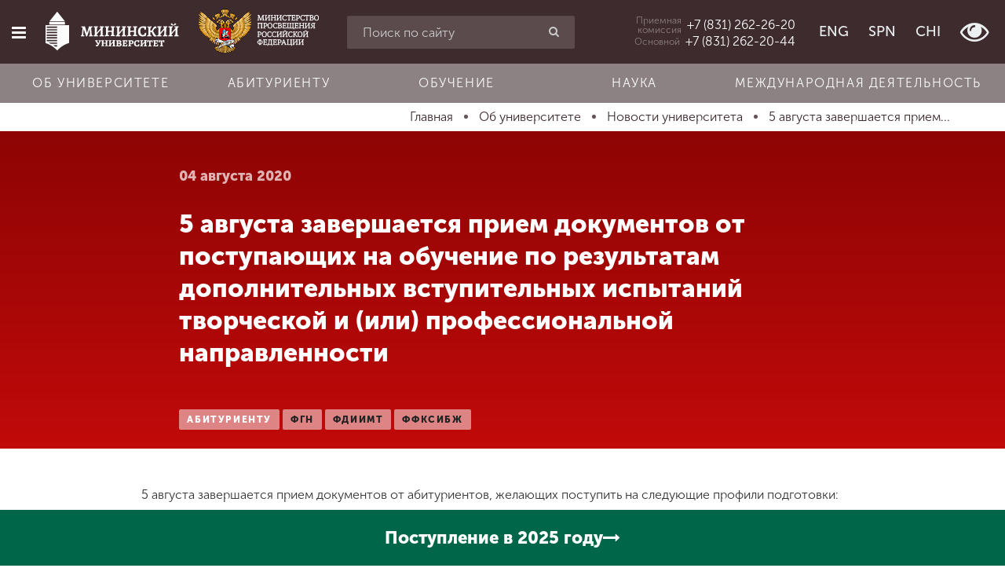

--- FILE ---
content_type: text/html; charset=utf-8
request_url: https://www.google.com/recaptcha/api2/anchor?ar=1&k=6Ledk6sUAAAAABvHZxkvq0Uvcbfzge7KTWtdFEUL&co=aHR0cHM6Ly9taW5pbnVuaXZlci5ydTo0NDM.&hl=en&type=image&v=9TiwnJFHeuIw_s0wSd3fiKfN&theme=light&size=normal&anchor-ms=20000&execute-ms=30000&cb=w0ma1sikaid1
body_size: 48761
content:
<!DOCTYPE HTML><html dir="ltr" lang="en"><head><meta http-equiv="Content-Type" content="text/html; charset=UTF-8">
<meta http-equiv="X-UA-Compatible" content="IE=edge">
<title>reCAPTCHA</title>
<style type="text/css">
/* cyrillic-ext */
@font-face {
  font-family: 'Roboto';
  font-style: normal;
  font-weight: 400;
  font-stretch: 100%;
  src: url(//fonts.gstatic.com/s/roboto/v48/KFO7CnqEu92Fr1ME7kSn66aGLdTylUAMa3GUBHMdazTgWw.woff2) format('woff2');
  unicode-range: U+0460-052F, U+1C80-1C8A, U+20B4, U+2DE0-2DFF, U+A640-A69F, U+FE2E-FE2F;
}
/* cyrillic */
@font-face {
  font-family: 'Roboto';
  font-style: normal;
  font-weight: 400;
  font-stretch: 100%;
  src: url(//fonts.gstatic.com/s/roboto/v48/KFO7CnqEu92Fr1ME7kSn66aGLdTylUAMa3iUBHMdazTgWw.woff2) format('woff2');
  unicode-range: U+0301, U+0400-045F, U+0490-0491, U+04B0-04B1, U+2116;
}
/* greek-ext */
@font-face {
  font-family: 'Roboto';
  font-style: normal;
  font-weight: 400;
  font-stretch: 100%;
  src: url(//fonts.gstatic.com/s/roboto/v48/KFO7CnqEu92Fr1ME7kSn66aGLdTylUAMa3CUBHMdazTgWw.woff2) format('woff2');
  unicode-range: U+1F00-1FFF;
}
/* greek */
@font-face {
  font-family: 'Roboto';
  font-style: normal;
  font-weight: 400;
  font-stretch: 100%;
  src: url(//fonts.gstatic.com/s/roboto/v48/KFO7CnqEu92Fr1ME7kSn66aGLdTylUAMa3-UBHMdazTgWw.woff2) format('woff2');
  unicode-range: U+0370-0377, U+037A-037F, U+0384-038A, U+038C, U+038E-03A1, U+03A3-03FF;
}
/* math */
@font-face {
  font-family: 'Roboto';
  font-style: normal;
  font-weight: 400;
  font-stretch: 100%;
  src: url(//fonts.gstatic.com/s/roboto/v48/KFO7CnqEu92Fr1ME7kSn66aGLdTylUAMawCUBHMdazTgWw.woff2) format('woff2');
  unicode-range: U+0302-0303, U+0305, U+0307-0308, U+0310, U+0312, U+0315, U+031A, U+0326-0327, U+032C, U+032F-0330, U+0332-0333, U+0338, U+033A, U+0346, U+034D, U+0391-03A1, U+03A3-03A9, U+03B1-03C9, U+03D1, U+03D5-03D6, U+03F0-03F1, U+03F4-03F5, U+2016-2017, U+2034-2038, U+203C, U+2040, U+2043, U+2047, U+2050, U+2057, U+205F, U+2070-2071, U+2074-208E, U+2090-209C, U+20D0-20DC, U+20E1, U+20E5-20EF, U+2100-2112, U+2114-2115, U+2117-2121, U+2123-214F, U+2190, U+2192, U+2194-21AE, U+21B0-21E5, U+21F1-21F2, U+21F4-2211, U+2213-2214, U+2216-22FF, U+2308-230B, U+2310, U+2319, U+231C-2321, U+2336-237A, U+237C, U+2395, U+239B-23B7, U+23D0, U+23DC-23E1, U+2474-2475, U+25AF, U+25B3, U+25B7, U+25BD, U+25C1, U+25CA, U+25CC, U+25FB, U+266D-266F, U+27C0-27FF, U+2900-2AFF, U+2B0E-2B11, U+2B30-2B4C, U+2BFE, U+3030, U+FF5B, U+FF5D, U+1D400-1D7FF, U+1EE00-1EEFF;
}
/* symbols */
@font-face {
  font-family: 'Roboto';
  font-style: normal;
  font-weight: 400;
  font-stretch: 100%;
  src: url(//fonts.gstatic.com/s/roboto/v48/KFO7CnqEu92Fr1ME7kSn66aGLdTylUAMaxKUBHMdazTgWw.woff2) format('woff2');
  unicode-range: U+0001-000C, U+000E-001F, U+007F-009F, U+20DD-20E0, U+20E2-20E4, U+2150-218F, U+2190, U+2192, U+2194-2199, U+21AF, U+21E6-21F0, U+21F3, U+2218-2219, U+2299, U+22C4-22C6, U+2300-243F, U+2440-244A, U+2460-24FF, U+25A0-27BF, U+2800-28FF, U+2921-2922, U+2981, U+29BF, U+29EB, U+2B00-2BFF, U+4DC0-4DFF, U+FFF9-FFFB, U+10140-1018E, U+10190-1019C, U+101A0, U+101D0-101FD, U+102E0-102FB, U+10E60-10E7E, U+1D2C0-1D2D3, U+1D2E0-1D37F, U+1F000-1F0FF, U+1F100-1F1AD, U+1F1E6-1F1FF, U+1F30D-1F30F, U+1F315, U+1F31C, U+1F31E, U+1F320-1F32C, U+1F336, U+1F378, U+1F37D, U+1F382, U+1F393-1F39F, U+1F3A7-1F3A8, U+1F3AC-1F3AF, U+1F3C2, U+1F3C4-1F3C6, U+1F3CA-1F3CE, U+1F3D4-1F3E0, U+1F3ED, U+1F3F1-1F3F3, U+1F3F5-1F3F7, U+1F408, U+1F415, U+1F41F, U+1F426, U+1F43F, U+1F441-1F442, U+1F444, U+1F446-1F449, U+1F44C-1F44E, U+1F453, U+1F46A, U+1F47D, U+1F4A3, U+1F4B0, U+1F4B3, U+1F4B9, U+1F4BB, U+1F4BF, U+1F4C8-1F4CB, U+1F4D6, U+1F4DA, U+1F4DF, U+1F4E3-1F4E6, U+1F4EA-1F4ED, U+1F4F7, U+1F4F9-1F4FB, U+1F4FD-1F4FE, U+1F503, U+1F507-1F50B, U+1F50D, U+1F512-1F513, U+1F53E-1F54A, U+1F54F-1F5FA, U+1F610, U+1F650-1F67F, U+1F687, U+1F68D, U+1F691, U+1F694, U+1F698, U+1F6AD, U+1F6B2, U+1F6B9-1F6BA, U+1F6BC, U+1F6C6-1F6CF, U+1F6D3-1F6D7, U+1F6E0-1F6EA, U+1F6F0-1F6F3, U+1F6F7-1F6FC, U+1F700-1F7FF, U+1F800-1F80B, U+1F810-1F847, U+1F850-1F859, U+1F860-1F887, U+1F890-1F8AD, U+1F8B0-1F8BB, U+1F8C0-1F8C1, U+1F900-1F90B, U+1F93B, U+1F946, U+1F984, U+1F996, U+1F9E9, U+1FA00-1FA6F, U+1FA70-1FA7C, U+1FA80-1FA89, U+1FA8F-1FAC6, U+1FACE-1FADC, U+1FADF-1FAE9, U+1FAF0-1FAF8, U+1FB00-1FBFF;
}
/* vietnamese */
@font-face {
  font-family: 'Roboto';
  font-style: normal;
  font-weight: 400;
  font-stretch: 100%;
  src: url(//fonts.gstatic.com/s/roboto/v48/KFO7CnqEu92Fr1ME7kSn66aGLdTylUAMa3OUBHMdazTgWw.woff2) format('woff2');
  unicode-range: U+0102-0103, U+0110-0111, U+0128-0129, U+0168-0169, U+01A0-01A1, U+01AF-01B0, U+0300-0301, U+0303-0304, U+0308-0309, U+0323, U+0329, U+1EA0-1EF9, U+20AB;
}
/* latin-ext */
@font-face {
  font-family: 'Roboto';
  font-style: normal;
  font-weight: 400;
  font-stretch: 100%;
  src: url(//fonts.gstatic.com/s/roboto/v48/KFO7CnqEu92Fr1ME7kSn66aGLdTylUAMa3KUBHMdazTgWw.woff2) format('woff2');
  unicode-range: U+0100-02BA, U+02BD-02C5, U+02C7-02CC, U+02CE-02D7, U+02DD-02FF, U+0304, U+0308, U+0329, U+1D00-1DBF, U+1E00-1E9F, U+1EF2-1EFF, U+2020, U+20A0-20AB, U+20AD-20C0, U+2113, U+2C60-2C7F, U+A720-A7FF;
}
/* latin */
@font-face {
  font-family: 'Roboto';
  font-style: normal;
  font-weight: 400;
  font-stretch: 100%;
  src: url(//fonts.gstatic.com/s/roboto/v48/KFO7CnqEu92Fr1ME7kSn66aGLdTylUAMa3yUBHMdazQ.woff2) format('woff2');
  unicode-range: U+0000-00FF, U+0131, U+0152-0153, U+02BB-02BC, U+02C6, U+02DA, U+02DC, U+0304, U+0308, U+0329, U+2000-206F, U+20AC, U+2122, U+2191, U+2193, U+2212, U+2215, U+FEFF, U+FFFD;
}
/* cyrillic-ext */
@font-face {
  font-family: 'Roboto';
  font-style: normal;
  font-weight: 500;
  font-stretch: 100%;
  src: url(//fonts.gstatic.com/s/roboto/v48/KFO7CnqEu92Fr1ME7kSn66aGLdTylUAMa3GUBHMdazTgWw.woff2) format('woff2');
  unicode-range: U+0460-052F, U+1C80-1C8A, U+20B4, U+2DE0-2DFF, U+A640-A69F, U+FE2E-FE2F;
}
/* cyrillic */
@font-face {
  font-family: 'Roboto';
  font-style: normal;
  font-weight: 500;
  font-stretch: 100%;
  src: url(//fonts.gstatic.com/s/roboto/v48/KFO7CnqEu92Fr1ME7kSn66aGLdTylUAMa3iUBHMdazTgWw.woff2) format('woff2');
  unicode-range: U+0301, U+0400-045F, U+0490-0491, U+04B0-04B1, U+2116;
}
/* greek-ext */
@font-face {
  font-family: 'Roboto';
  font-style: normal;
  font-weight: 500;
  font-stretch: 100%;
  src: url(//fonts.gstatic.com/s/roboto/v48/KFO7CnqEu92Fr1ME7kSn66aGLdTylUAMa3CUBHMdazTgWw.woff2) format('woff2');
  unicode-range: U+1F00-1FFF;
}
/* greek */
@font-face {
  font-family: 'Roboto';
  font-style: normal;
  font-weight: 500;
  font-stretch: 100%;
  src: url(//fonts.gstatic.com/s/roboto/v48/KFO7CnqEu92Fr1ME7kSn66aGLdTylUAMa3-UBHMdazTgWw.woff2) format('woff2');
  unicode-range: U+0370-0377, U+037A-037F, U+0384-038A, U+038C, U+038E-03A1, U+03A3-03FF;
}
/* math */
@font-face {
  font-family: 'Roboto';
  font-style: normal;
  font-weight: 500;
  font-stretch: 100%;
  src: url(//fonts.gstatic.com/s/roboto/v48/KFO7CnqEu92Fr1ME7kSn66aGLdTylUAMawCUBHMdazTgWw.woff2) format('woff2');
  unicode-range: U+0302-0303, U+0305, U+0307-0308, U+0310, U+0312, U+0315, U+031A, U+0326-0327, U+032C, U+032F-0330, U+0332-0333, U+0338, U+033A, U+0346, U+034D, U+0391-03A1, U+03A3-03A9, U+03B1-03C9, U+03D1, U+03D5-03D6, U+03F0-03F1, U+03F4-03F5, U+2016-2017, U+2034-2038, U+203C, U+2040, U+2043, U+2047, U+2050, U+2057, U+205F, U+2070-2071, U+2074-208E, U+2090-209C, U+20D0-20DC, U+20E1, U+20E5-20EF, U+2100-2112, U+2114-2115, U+2117-2121, U+2123-214F, U+2190, U+2192, U+2194-21AE, U+21B0-21E5, U+21F1-21F2, U+21F4-2211, U+2213-2214, U+2216-22FF, U+2308-230B, U+2310, U+2319, U+231C-2321, U+2336-237A, U+237C, U+2395, U+239B-23B7, U+23D0, U+23DC-23E1, U+2474-2475, U+25AF, U+25B3, U+25B7, U+25BD, U+25C1, U+25CA, U+25CC, U+25FB, U+266D-266F, U+27C0-27FF, U+2900-2AFF, U+2B0E-2B11, U+2B30-2B4C, U+2BFE, U+3030, U+FF5B, U+FF5D, U+1D400-1D7FF, U+1EE00-1EEFF;
}
/* symbols */
@font-face {
  font-family: 'Roboto';
  font-style: normal;
  font-weight: 500;
  font-stretch: 100%;
  src: url(//fonts.gstatic.com/s/roboto/v48/KFO7CnqEu92Fr1ME7kSn66aGLdTylUAMaxKUBHMdazTgWw.woff2) format('woff2');
  unicode-range: U+0001-000C, U+000E-001F, U+007F-009F, U+20DD-20E0, U+20E2-20E4, U+2150-218F, U+2190, U+2192, U+2194-2199, U+21AF, U+21E6-21F0, U+21F3, U+2218-2219, U+2299, U+22C4-22C6, U+2300-243F, U+2440-244A, U+2460-24FF, U+25A0-27BF, U+2800-28FF, U+2921-2922, U+2981, U+29BF, U+29EB, U+2B00-2BFF, U+4DC0-4DFF, U+FFF9-FFFB, U+10140-1018E, U+10190-1019C, U+101A0, U+101D0-101FD, U+102E0-102FB, U+10E60-10E7E, U+1D2C0-1D2D3, U+1D2E0-1D37F, U+1F000-1F0FF, U+1F100-1F1AD, U+1F1E6-1F1FF, U+1F30D-1F30F, U+1F315, U+1F31C, U+1F31E, U+1F320-1F32C, U+1F336, U+1F378, U+1F37D, U+1F382, U+1F393-1F39F, U+1F3A7-1F3A8, U+1F3AC-1F3AF, U+1F3C2, U+1F3C4-1F3C6, U+1F3CA-1F3CE, U+1F3D4-1F3E0, U+1F3ED, U+1F3F1-1F3F3, U+1F3F5-1F3F7, U+1F408, U+1F415, U+1F41F, U+1F426, U+1F43F, U+1F441-1F442, U+1F444, U+1F446-1F449, U+1F44C-1F44E, U+1F453, U+1F46A, U+1F47D, U+1F4A3, U+1F4B0, U+1F4B3, U+1F4B9, U+1F4BB, U+1F4BF, U+1F4C8-1F4CB, U+1F4D6, U+1F4DA, U+1F4DF, U+1F4E3-1F4E6, U+1F4EA-1F4ED, U+1F4F7, U+1F4F9-1F4FB, U+1F4FD-1F4FE, U+1F503, U+1F507-1F50B, U+1F50D, U+1F512-1F513, U+1F53E-1F54A, U+1F54F-1F5FA, U+1F610, U+1F650-1F67F, U+1F687, U+1F68D, U+1F691, U+1F694, U+1F698, U+1F6AD, U+1F6B2, U+1F6B9-1F6BA, U+1F6BC, U+1F6C6-1F6CF, U+1F6D3-1F6D7, U+1F6E0-1F6EA, U+1F6F0-1F6F3, U+1F6F7-1F6FC, U+1F700-1F7FF, U+1F800-1F80B, U+1F810-1F847, U+1F850-1F859, U+1F860-1F887, U+1F890-1F8AD, U+1F8B0-1F8BB, U+1F8C0-1F8C1, U+1F900-1F90B, U+1F93B, U+1F946, U+1F984, U+1F996, U+1F9E9, U+1FA00-1FA6F, U+1FA70-1FA7C, U+1FA80-1FA89, U+1FA8F-1FAC6, U+1FACE-1FADC, U+1FADF-1FAE9, U+1FAF0-1FAF8, U+1FB00-1FBFF;
}
/* vietnamese */
@font-face {
  font-family: 'Roboto';
  font-style: normal;
  font-weight: 500;
  font-stretch: 100%;
  src: url(//fonts.gstatic.com/s/roboto/v48/KFO7CnqEu92Fr1ME7kSn66aGLdTylUAMa3OUBHMdazTgWw.woff2) format('woff2');
  unicode-range: U+0102-0103, U+0110-0111, U+0128-0129, U+0168-0169, U+01A0-01A1, U+01AF-01B0, U+0300-0301, U+0303-0304, U+0308-0309, U+0323, U+0329, U+1EA0-1EF9, U+20AB;
}
/* latin-ext */
@font-face {
  font-family: 'Roboto';
  font-style: normal;
  font-weight: 500;
  font-stretch: 100%;
  src: url(//fonts.gstatic.com/s/roboto/v48/KFO7CnqEu92Fr1ME7kSn66aGLdTylUAMa3KUBHMdazTgWw.woff2) format('woff2');
  unicode-range: U+0100-02BA, U+02BD-02C5, U+02C7-02CC, U+02CE-02D7, U+02DD-02FF, U+0304, U+0308, U+0329, U+1D00-1DBF, U+1E00-1E9F, U+1EF2-1EFF, U+2020, U+20A0-20AB, U+20AD-20C0, U+2113, U+2C60-2C7F, U+A720-A7FF;
}
/* latin */
@font-face {
  font-family: 'Roboto';
  font-style: normal;
  font-weight: 500;
  font-stretch: 100%;
  src: url(//fonts.gstatic.com/s/roboto/v48/KFO7CnqEu92Fr1ME7kSn66aGLdTylUAMa3yUBHMdazQ.woff2) format('woff2');
  unicode-range: U+0000-00FF, U+0131, U+0152-0153, U+02BB-02BC, U+02C6, U+02DA, U+02DC, U+0304, U+0308, U+0329, U+2000-206F, U+20AC, U+2122, U+2191, U+2193, U+2212, U+2215, U+FEFF, U+FFFD;
}
/* cyrillic-ext */
@font-face {
  font-family: 'Roboto';
  font-style: normal;
  font-weight: 900;
  font-stretch: 100%;
  src: url(//fonts.gstatic.com/s/roboto/v48/KFO7CnqEu92Fr1ME7kSn66aGLdTylUAMa3GUBHMdazTgWw.woff2) format('woff2');
  unicode-range: U+0460-052F, U+1C80-1C8A, U+20B4, U+2DE0-2DFF, U+A640-A69F, U+FE2E-FE2F;
}
/* cyrillic */
@font-face {
  font-family: 'Roboto';
  font-style: normal;
  font-weight: 900;
  font-stretch: 100%;
  src: url(//fonts.gstatic.com/s/roboto/v48/KFO7CnqEu92Fr1ME7kSn66aGLdTylUAMa3iUBHMdazTgWw.woff2) format('woff2');
  unicode-range: U+0301, U+0400-045F, U+0490-0491, U+04B0-04B1, U+2116;
}
/* greek-ext */
@font-face {
  font-family: 'Roboto';
  font-style: normal;
  font-weight: 900;
  font-stretch: 100%;
  src: url(//fonts.gstatic.com/s/roboto/v48/KFO7CnqEu92Fr1ME7kSn66aGLdTylUAMa3CUBHMdazTgWw.woff2) format('woff2');
  unicode-range: U+1F00-1FFF;
}
/* greek */
@font-face {
  font-family: 'Roboto';
  font-style: normal;
  font-weight: 900;
  font-stretch: 100%;
  src: url(//fonts.gstatic.com/s/roboto/v48/KFO7CnqEu92Fr1ME7kSn66aGLdTylUAMa3-UBHMdazTgWw.woff2) format('woff2');
  unicode-range: U+0370-0377, U+037A-037F, U+0384-038A, U+038C, U+038E-03A1, U+03A3-03FF;
}
/* math */
@font-face {
  font-family: 'Roboto';
  font-style: normal;
  font-weight: 900;
  font-stretch: 100%;
  src: url(//fonts.gstatic.com/s/roboto/v48/KFO7CnqEu92Fr1ME7kSn66aGLdTylUAMawCUBHMdazTgWw.woff2) format('woff2');
  unicode-range: U+0302-0303, U+0305, U+0307-0308, U+0310, U+0312, U+0315, U+031A, U+0326-0327, U+032C, U+032F-0330, U+0332-0333, U+0338, U+033A, U+0346, U+034D, U+0391-03A1, U+03A3-03A9, U+03B1-03C9, U+03D1, U+03D5-03D6, U+03F0-03F1, U+03F4-03F5, U+2016-2017, U+2034-2038, U+203C, U+2040, U+2043, U+2047, U+2050, U+2057, U+205F, U+2070-2071, U+2074-208E, U+2090-209C, U+20D0-20DC, U+20E1, U+20E5-20EF, U+2100-2112, U+2114-2115, U+2117-2121, U+2123-214F, U+2190, U+2192, U+2194-21AE, U+21B0-21E5, U+21F1-21F2, U+21F4-2211, U+2213-2214, U+2216-22FF, U+2308-230B, U+2310, U+2319, U+231C-2321, U+2336-237A, U+237C, U+2395, U+239B-23B7, U+23D0, U+23DC-23E1, U+2474-2475, U+25AF, U+25B3, U+25B7, U+25BD, U+25C1, U+25CA, U+25CC, U+25FB, U+266D-266F, U+27C0-27FF, U+2900-2AFF, U+2B0E-2B11, U+2B30-2B4C, U+2BFE, U+3030, U+FF5B, U+FF5D, U+1D400-1D7FF, U+1EE00-1EEFF;
}
/* symbols */
@font-face {
  font-family: 'Roboto';
  font-style: normal;
  font-weight: 900;
  font-stretch: 100%;
  src: url(//fonts.gstatic.com/s/roboto/v48/KFO7CnqEu92Fr1ME7kSn66aGLdTylUAMaxKUBHMdazTgWw.woff2) format('woff2');
  unicode-range: U+0001-000C, U+000E-001F, U+007F-009F, U+20DD-20E0, U+20E2-20E4, U+2150-218F, U+2190, U+2192, U+2194-2199, U+21AF, U+21E6-21F0, U+21F3, U+2218-2219, U+2299, U+22C4-22C6, U+2300-243F, U+2440-244A, U+2460-24FF, U+25A0-27BF, U+2800-28FF, U+2921-2922, U+2981, U+29BF, U+29EB, U+2B00-2BFF, U+4DC0-4DFF, U+FFF9-FFFB, U+10140-1018E, U+10190-1019C, U+101A0, U+101D0-101FD, U+102E0-102FB, U+10E60-10E7E, U+1D2C0-1D2D3, U+1D2E0-1D37F, U+1F000-1F0FF, U+1F100-1F1AD, U+1F1E6-1F1FF, U+1F30D-1F30F, U+1F315, U+1F31C, U+1F31E, U+1F320-1F32C, U+1F336, U+1F378, U+1F37D, U+1F382, U+1F393-1F39F, U+1F3A7-1F3A8, U+1F3AC-1F3AF, U+1F3C2, U+1F3C4-1F3C6, U+1F3CA-1F3CE, U+1F3D4-1F3E0, U+1F3ED, U+1F3F1-1F3F3, U+1F3F5-1F3F7, U+1F408, U+1F415, U+1F41F, U+1F426, U+1F43F, U+1F441-1F442, U+1F444, U+1F446-1F449, U+1F44C-1F44E, U+1F453, U+1F46A, U+1F47D, U+1F4A3, U+1F4B0, U+1F4B3, U+1F4B9, U+1F4BB, U+1F4BF, U+1F4C8-1F4CB, U+1F4D6, U+1F4DA, U+1F4DF, U+1F4E3-1F4E6, U+1F4EA-1F4ED, U+1F4F7, U+1F4F9-1F4FB, U+1F4FD-1F4FE, U+1F503, U+1F507-1F50B, U+1F50D, U+1F512-1F513, U+1F53E-1F54A, U+1F54F-1F5FA, U+1F610, U+1F650-1F67F, U+1F687, U+1F68D, U+1F691, U+1F694, U+1F698, U+1F6AD, U+1F6B2, U+1F6B9-1F6BA, U+1F6BC, U+1F6C6-1F6CF, U+1F6D3-1F6D7, U+1F6E0-1F6EA, U+1F6F0-1F6F3, U+1F6F7-1F6FC, U+1F700-1F7FF, U+1F800-1F80B, U+1F810-1F847, U+1F850-1F859, U+1F860-1F887, U+1F890-1F8AD, U+1F8B0-1F8BB, U+1F8C0-1F8C1, U+1F900-1F90B, U+1F93B, U+1F946, U+1F984, U+1F996, U+1F9E9, U+1FA00-1FA6F, U+1FA70-1FA7C, U+1FA80-1FA89, U+1FA8F-1FAC6, U+1FACE-1FADC, U+1FADF-1FAE9, U+1FAF0-1FAF8, U+1FB00-1FBFF;
}
/* vietnamese */
@font-face {
  font-family: 'Roboto';
  font-style: normal;
  font-weight: 900;
  font-stretch: 100%;
  src: url(//fonts.gstatic.com/s/roboto/v48/KFO7CnqEu92Fr1ME7kSn66aGLdTylUAMa3OUBHMdazTgWw.woff2) format('woff2');
  unicode-range: U+0102-0103, U+0110-0111, U+0128-0129, U+0168-0169, U+01A0-01A1, U+01AF-01B0, U+0300-0301, U+0303-0304, U+0308-0309, U+0323, U+0329, U+1EA0-1EF9, U+20AB;
}
/* latin-ext */
@font-face {
  font-family: 'Roboto';
  font-style: normal;
  font-weight: 900;
  font-stretch: 100%;
  src: url(//fonts.gstatic.com/s/roboto/v48/KFO7CnqEu92Fr1ME7kSn66aGLdTylUAMa3KUBHMdazTgWw.woff2) format('woff2');
  unicode-range: U+0100-02BA, U+02BD-02C5, U+02C7-02CC, U+02CE-02D7, U+02DD-02FF, U+0304, U+0308, U+0329, U+1D00-1DBF, U+1E00-1E9F, U+1EF2-1EFF, U+2020, U+20A0-20AB, U+20AD-20C0, U+2113, U+2C60-2C7F, U+A720-A7FF;
}
/* latin */
@font-face {
  font-family: 'Roboto';
  font-style: normal;
  font-weight: 900;
  font-stretch: 100%;
  src: url(//fonts.gstatic.com/s/roboto/v48/KFO7CnqEu92Fr1ME7kSn66aGLdTylUAMa3yUBHMdazQ.woff2) format('woff2');
  unicode-range: U+0000-00FF, U+0131, U+0152-0153, U+02BB-02BC, U+02C6, U+02DA, U+02DC, U+0304, U+0308, U+0329, U+2000-206F, U+20AC, U+2122, U+2191, U+2193, U+2212, U+2215, U+FEFF, U+FFFD;
}

</style>
<link rel="stylesheet" type="text/css" href="https://www.gstatic.com/recaptcha/releases/9TiwnJFHeuIw_s0wSd3fiKfN/styles__ltr.css">
<script nonce="cWgVP1SpcFd1dGz0pQaKUA" type="text/javascript">window['__recaptcha_api'] = 'https://www.google.com/recaptcha/api2/';</script>
<script type="text/javascript" src="https://www.gstatic.com/recaptcha/releases/9TiwnJFHeuIw_s0wSd3fiKfN/recaptcha__en.js" nonce="cWgVP1SpcFd1dGz0pQaKUA">
      
    </script></head>
<body><div id="rc-anchor-alert" class="rc-anchor-alert"></div>
<input type="hidden" id="recaptcha-token" value="[base64]">
<script type="text/javascript" nonce="cWgVP1SpcFd1dGz0pQaKUA">
      recaptcha.anchor.Main.init("[\x22ainput\x22,[\x22bgdata\x22,\x22\x22,\[base64]/[base64]/[base64]/bmV3IHJbeF0oY1swXSk6RT09Mj9uZXcgclt4XShjWzBdLGNbMV0pOkU9PTM/bmV3IHJbeF0oY1swXSxjWzFdLGNbMl0pOkU9PTQ/[base64]/[base64]/[base64]/[base64]/[base64]/[base64]/[base64]/[base64]\x22,\[base64]\\u003d\\u003d\x22,\x22wr3Cl8KTDMKMw6HCmB/Dj8OuZ8OZS3cOHgAKJMKRwrnCghwJw7XCrEnCoC7CqBt/wp/DhcKCw6dhGGstw73CvkHDnMKzJlw+w5Fuf8KRw7YcwrJxw7jDvlHDgGtmw4UzwrE5w5XDj8O7wpXDl8KOw6UnKcKCw5TCiz7DisOwV0PCtUnCn8O9ESXCk8K5akHCuMOtwp0IGjoWwqfDqHA7WMOHScOSwrjChSPCmcKBWcOywp/DoTNnCTHCmRvDqMK0wrdCwqjCqMOqwqLDvzLDmMKcw5TCuz43wq3CnQvDk8KHMhkNCSfDgcOMdirDsMKTwrciw7PCjkoqw4Rsw67CtA/CosO2w6nChsOVEMO1FcOzJMO6D8KFw4t1YsOvw4rDuEV7X8OmC8KdaMO9N8OTDT/[base64]/CvMKfdUwrw4HCvsKowpx7O8Onwp19ViTCm30yw5nCp8Olw6DDrF07fR/CtWNlwrk+NcOcwpHCrxHDjsOcw5cVwqQcw6pTw4wOwo/DvMOjw7XCnsO4M8Kuw6xlw5fCth0qb8OzOMK1w6LDpMKvwofDgsKFX8KJw67CrxFMwqNvwq55Zh/DlGbDhBVbeC0Gw6RfJ8O3FcKWw6lGNsK1L8ObbBQNw77CnMKFw4fDgELDog/[base64]/PcKNJcOmwpjDg3jCpELCqcKfIEgLw75iC2PDjsOfSsOtw5TDh1LCtsKWw6w8T3l0w5zCjcOJwo0jw5XDnHXDmCfDvHkpw6bDpMKQw4/DhMK6w67CuSAHw68vaMK/[base64]/DssOCwpkKUsOqD8OLwr7DkMOjwqdoDlYYw71ww57CgjjCoC8NbBQzalTCtMKjDMKQwo9EJcKSeMKbSx1kWMODBAcbwqxJw7MlScOnf8OFwqDCiFXCm1UBMsKAwp/DshgqI8KuJ8O3d19hw4fDtsKCP2nDlcKsw6IfdhbDq8K8w4d7VcKUfBrDrUBZwqdewrvDqMO8c8O/wrbClMK9wrfCoGNzw4HCl8KAIQDDscO7w7FEBcK2Ogw6A8K8UMOtw7LCqUkBNsOGWMOtw7XCrC3CtsOkVMO1DijCucKBJsK9w6IRbBYFNsKNY8OEw5DChcKGwptWXcK2WcOKw7x7wr/CmcODHRfDuRQOwr5ZP0RZw5jDugvCg8OrRX9GwoUaJBLDtsOrwrHCnMO6w7TCr8KVwpjDhR46woTCoVjCkMKKwo8zbwHDrsO0wozCuMKLwoJUwpfDmzkAa0vDtT/Cj1YOQlrDmzwbwoDCoyYiJcOJOS1jSMKJwprDsMOsw6zDmE8QQMKgK8OoPsObw4QwF8KZUMK9wqTDhWHCssO9wop+wrfCpD8RIivCk8O3wqFLAEEDw4tkw5UHVMKLw7zCtXcOw7A6DRbCsMKOw49Jw4HDssKyWcOlZ3lHCANZTMOIwq/[base64]/DomDCosO4w5DDoB/DoGHCvsOUMsKZw68CZz58wrE4DDAxw5LCssKyw5TDv8KXwrbDu8KowplXWMO/w43CocOrw5AUaRXDtFMaLGUbw688w6RHwofCjnrDkE0gOgvDqsOsV3rCrCPDh8KhOCPCucKkwrfCqcKeKG9gAldWGMK5w6cgLh/[base64]/DtsK/CUBqw6rCkXRxwpzDgHrCryHDlizCuA9kwoHDjsKmwqnCmMO3wokOb8OCSMOSUcKfO1PChMKjJ2BJwpvDgkJNw6AaPQkzIQgsw4XCkcKAwpbDjMK2wqJ+w4cQMzdgw5s7WyzCvcO4w77Du8KRw4HDig/Dk2sIw5/DoMOIIcOqOj3DoxDCmlbCqcKSGF1UYjbDnXXDv8O2w4ZNdntGw6jDuykpX1nCqSLDug4HZD/[base64]/wp1Fw7AgTcOxIcK8woljS8Ogw4XCo8KAMAdDw4Ngw63DrHBZwojCrMKxFy/CncKew5gOYMO1PMK9w5DDjcOuOsOgcw5vwrUdJsO0XsK6wo7Dmh8/w5xjHR1IwqTDq8OEHcOzwoELw7jDk8ObwrnCqR9bCcKWSsOZID/[base64]/DikDDoMKzw49+w4rDgcKhwq4OCSbCkn7Dnxpxw7oqbSHCvmfCosOqw55zWwU3w5PDrsKiw5vCiMOdFjcdwpk7woVmXDkJVMObZVzDisK2w7fCh8KJw4HCkMOxw6nDpgXCmMOySTXCmXpKAHcDw7jDuMO7LMKeJsKOL2XDtsOWw5ANGsK/JGQqTMK3VMOlQQHCnE3DuMOowqPDuMOZXMOxwqvDtMOqw5DDmks3w6chw44wMzQUeQNhwpnDrHjDml7ClQLDrhvDq3zDlAXDisOWw7s/[base64]/[base64]/CkMOnVBlBSC04w4PDoVlHNMKgwpwewpoAwozCgAXCs8KvD8KcVsOWPcKFwph+wo4hfDg9PkAmwoYaw5VCw5gbZELDqsKCV8K6w5BywrjDjMOmw4jCumRpwr3CjcKnPsKtwo/CusOtLnbClwHDvcKhwr/Du8OORsOQEwTCjsK7wqbDvg7Ch8OVaAvDo8KdSEhlw7Z2w4nClDPDu2zCjcK5w5QcWn7DnHDDm8KbTMOmTsOTd8OVTxTDp1kxwrlDbcKfAhhqISgcwprDhsOFSUDDqcObw4/Dg8OncF8cezrDvcOtWcKCZiEAWlpMwoHDgjxRw7fDusO2LiQbw6rCvcKNwqJNw59awpTCqEh5w4lZFjFrw7/DusKawoDDsWXDmhpgccKgLsK8wo/CtcO1w5UpRkglahoKRMODTMKVFMOTCUPCtsKjT8KDAMOEwrbDnALCmC4tT3M8wpTDkcOMFgLCo8OyM1zCmsO5ShvDuQvDkXzDiSzDocKBwpoxwrnClXBnLWrDo8O0VMKZwp12aV/[base64]/O8OHLMKIwq9lSxrCtsKGeMOYe8OxLysJwpoXwqk+esObwq7ClMOIwpxuEsKnYx4Vw6s2wpbCjCfDj8OAw5Rtwo7Ct8KLE8KeKcKsQzdqwptTLgjDlcK6JUlTw5rCtsKKWsOZeRHCi17Cuz8UV8KnE8K6S8OdVMOdfsKXYsO3w4rCiAPDm2fDmcKXek/Col7CiMKCf8Kgw4DDqMOzw4dbw5nCgU0JJ3DCmMKNw7LCgzHClsKQwrAHNsOCUMOvbsKow5Ntw4/DrlDDrHzClHHDgAvDqT7DlMOdw7VXw5TCncOYwrpjwrhrwr0qw5whwqDDiMKvXD/DuRjCsQvCrcOgJ8Opb8KxKsOgMsOoB8KFOh9iQgHCuMO9EMOFwrUcMAc2XsOEwo55DsONEMOxC8Kiwr3DsMORwpUGacOoTyPCixLDoVPCikrCpEpOw5QSGisAc8O5wobDkyXChR8Fw4TDt2LDpMOTKMKSwrVtw5zDlMKfwq5Ow7nCmMKNwo98w6xlw5XDkMOawprDgA/DmQ7DmMOaSRzDj8OfBsODw7LDoVrCi8Obw5dLVsO6w48hDcOGKsK+woYKcsK/w63DjsOSYzfCt1PDvFswwo4rVU9mIBvDrCPCtsO3GgJcw44IwrZ2w7vDv8Okw64EAcKkw4l0wro5wrDCvxTDvk7CssKqwqfDiFHCg8OMwq3Cpi/CnsOqSMKjNw/CtCnClVHDu8KRM2BYw4jDrMO8w6sfZiNjw5DDhXHDtMOafSrClMKFw7bChsOew6jDnMKLwp9Lwr7DpnvDhTjCq13CrsKFOjbCkcK6OsOVFsO2I1dww77CvkPDnRQMw4PCkMOzwpRRK8O9HC9yCsKTw5stwpnCm8OWAMKpWhRnw7/[base64]/Dj8OpZMKlwpJPdMOlwrPCosOywpzCpcO/w5MSUsKONMOsw63DlsK3w7V/wpbDuMObFQwuN0BHw45Tb3JXw5xCw7QsZ2/ChsKxw5J8wosbbibCgcKaYxTChBAmwr/Cm8KobzLCvngowoPCpsK/w5rDmMORw4wyw50OE1oMdMOhwqrDtEnCiksXAB3DtMOgI8OawprDlMK9wrXCqcKJw5fDiTdawo8EIMK8UcOQwoLCqD0Cw6UDEcKxD8OVwozDjsOMwotOCcK/wo4TfcKzXRZ8w6TCqMO+w4vDtiU7b3t1V8KOwqzDmyFQw5MWVcO0wos1XcKLwrPDrDtQwo8Aw7EgwqYFwo/CrFrCjsKnMDzCpUTDrsOQHkPDssK4eUDCgcO8Vh0tw6vClCfDpsOqXMOBYzvCtsOUwrzDlsKgw5/Cp3AgLnBMTsOxEGlow6Z4QsOawo4/[base64]/CksKaRSE2LyHDpMKdIMO9Cx1sGVo0GWXDt8OdAWUiDUxwwrnDpzvDgsK2w5VEw5DCpEU7wpMxwqlxcVzDhMONK8OMwoHCtsKDJsOgcMOmEi9hGQ9mDi51wp/CtizCs0gsNCHDhcK/I2/DlsKbaEvCjVw5SMOVFSnDm8Klw7nDqmA0UcKsScOVw589wrfCpsOscB8Nw6XCpsOkwqhwbCXCnMOzw7Vzw5bDncOyCsOVDmd8wozDpsOKw4FewonCrA/Dmw46L8KkwrIXMEkIOMKxdsO+wojDuMKHw47CoMKRw45ow5/ChcKgGMKHIMOpYjrCiMOWwqNOwpkiwpcTbyjCkRnCoCxdBcOiOivCm8KOJ8KxeFrCoMKfAsO5UHbDmsOCQl3DggHCrsK/FsK+OGzDv8KySzAjVnYibMOMBg0sw4hqU8Kcw6Znw7LCkn0dwqjCusKzw5/DrcKpI8KxcgwQFzgNdQ3DiMOiE0VzEMKZdVrCs8Ksw7PCtVofw6rDisORRnZdwrpBDcOPcMK9WW7CqcK4wqxuEkvDp8KUKMKYw4hgwrPDlj3DoT7DuwJfw7cGwqPDlcOpwr8VN3HDoMOMwo/DiwF1w6HCu8KfKMKuw6PDiQnDpsONwpbCi8KbwqzDnsOfwq7Cl2HDksOxw7htZzsSwr/CuMOWw4/DryAQABjCu1ZDWcK/AMOow7TDisKvwrF3wr5IEMOGX3DCjzXDjgPCp8KFOcK1w7lfNcK/HcOjwrDCqcOUKcOCWMKKw6jCimwNJcOvQzHDr0TDlz7DuWYvw58tIUnCu8Kgw4rDvsKvBMKiAsO6RcKkesK3PFhGw4QlaFMrwqzCu8OOMRXDssKhTMOBwowywrcBSMOOwqrDgMK1OcOvPgvDkcOFAwIQbGvCqQtPwqwBw6TDisOYSMOeT8K5wpcLwqcvLg1WIi/DicObwrfDlMKveEYdKsOWISgWw59ZO3tjM8KQWcOvDgPCriTCjnI7woPDvEzClifCu1Auw6dlbisrOcKxSsOyBDBcKypdA8K4wrPDljHCk8OGw4/DjEPCqsK0wogXPHnCpsOnBcKqa1gvw5Zyw5XCvsKvwqbCl8KdwqF4ecOAwqFBdMOpPl45a2/[base64]/CkRRdMVjCtMOwZ8OPw6nCkcOAwqgNBizCp8OWw5nDisKkP8K2clLDsU8Ww5Fsw5rDlMKXwoTCucOVa8OlwrAswps7wrHDvcOYR1cyQGUBw5VDw4IDw7LClMK8w4/[base64]/[base64]/CtsK6RHQlZTEtHcOrTcKrHsKjwrNVQSjClHHCtVHDt8OSw592YxHDssKpwprCrcOSwpnCncOSw6RZfMKWJhwuwrfCicOwZSHCqkFHQMKEBG3Dk8K/woY4F8KIwoVBw7HDmsKzOScswoLCkcKDJgAVw5zDkTzDpmXDg8O+EMOCEygdw5/DijzDjAjDri9ww5UJLcKCwrTDnExxwqpiwr8MRMOqwpEkHjnDpjzDm8Khwot4B8K7w7Jpw6ZOwpxlw5d0wrE9w4/Ci8KcJlnCm1kgw50ewoTDi1rDvml6w4xkwqFKw7E0wobDkCYlc8KPW8Oqw6vCqMOkw7RBwobDusOxw5LDuXoow6Qnw6HDsX/CklrDpGPCgnjCoMOXw6zDvcO7RVlmwpk5wovCnkLCgMKEwq7Dkl90HkfCpsOAZ3RHLsOTZwgywoTDpjPCt8K2ECXCrcOidsOPw4LChMK7w6rDmMK/wqrCqHNCwqYDPsKow5Aowqh6wp3CtAjDjsObLXrCmcOMU17Do8OMN1JmFsOKY8KwworCvsOFwqzDnWdWcQ3DtMKuwps8w4rDm0rCoMKTw7bDn8OwwqEUw7zDucKwfTPCiiNeNGLDhnNXwol9Z2LDsHHCjcKTYRnDlMKEwosVAS5dGcO0LcKMw4/DvcKXwqvCnmU7V0DCoMOVPMKlw5N3OGTCm8Knw6jDjhMpBw7DqsOhBcKmw5TDiHIdwrFPw53Cm8OJfMKvw5jDmAPDijQZw6nCm08Wwr/ChsKBwoHDlMOpYcOhwobDmUzCl0LDnFx2w5vCjWzCr8KcQUs8H8Kjw4XChyk7GQDDlcO/MMK7wqHDnnXCpMOqLcODGmFJbsKHV8OiPSIyQcOxN8KRwpnCtcKnworDpRJww6dYw6rDh8OTP8KiRsK8D8OmM8O8e8Kpw5HDhmfCqk/DmnZ9Y8K3wp/DgMOkwqTCuMKNVsKTw4DDiUk9dTzCgD/CmAZJXcORw5PDkQXCtH52GsK2wrxhwr01ACvDtA0vQsKewpnCnMOdw4FZRcKMBMKnw6tlwok9wqnCksKzwo8lYFbCusK7wr9Tw4A5asOlasKfw6jDogw9bsOBA8KPw7XDh8ODF39vw5TDoDTDmCrCny91HWsMTB/DnMKvARo9wpDCoUDCiUDCi8Kkw4DDtcKMby3CtCDCgSFJbHvDo37Cph/[base64]/MUFhwoJ2GGXCrcOPwptJw75GUB5Fw77DoAjDhcKYwp5MwqoqacOKN8KwwpIfw50rwqbDsgDDlcKvNRlkwp3CthnCnXXCpV/DklnCqj3Cp8O+wrcIK8OLeWJjHcKiacKBJBhTCQTCrQnCtcKPw7DCiXFcw6kqFHUiwpRLwoNuw7HCrFrCu29aw4NZS0DCi8K3w7jDgsO6CE8GeMOOFiR5wqlRNMK0HcOrI8K/wrIrwpvDisKHwokAw4MxacKgw7DClkPDsj5aw7PCpsOmG8K1w7peH2DDkxTClcK9QcOpCMOpbDHCk1lkCMKvwr7Dp8Oiw5QUwq/[base64]/[base64]/P3pPRDoPPsOnHmvDscO8w544w4AIwr1AJh/DqCvClMK6w7/CtF1Pw4zClUFjw7vDujLDsiMoGQLDlsKpw4zCvcKlwqBiw5HDti/ClcO4w57CvHnCjjXCl8O3Xj9GNMOpw4NwwovDhVlIw7FYwpc8LMKAw4Q4TQbCr8KIwrBBwoEJf8OLSsKJw5RDwptEwpZAw6zCiFXDqsOlby3DmyFwwqfCgcOVw5grVDDDhcOZwrhywr0uRgfCiDFtw5DCvVo4woEKwpzCsD3DrMKOVT8/w6gYwo4/VcO5w6tYw5bDhcKRDxADekQfTnYAFCrCvsObOGdjw4jDiMOww5fDjMO2w7RTw6PChMOKw7/DnsO1Cmd0w7dZMMOIw5PDjz/DrMOmw6pgwod4RMOkNcKaZEHDiMKlwrrCr2Abbgw8w64qcMKKw6XCgMOeX3N1w6JeJcO6XXjDpcK9wrRyNsOdXGPCkcKcOcKSBUcDcMOVGy03XD0Jw5DCtsO7bMO7w41qZA7DuX/[base64]/CrcOnw4jDgcOuLcKaAMOvw53CoijCrMKTw4xSZRRpwoHDhMOvccOWOcKMRMKxwrUmCXsdTyoGSErDkCTDqmzCl8Kuwp/[base64]/[base64]/DtQjCk8OvesOzWcO+w6bCocK0McKGwoPDhmbDvsO2MsOyOUXDr3ZAwqV1w4daR8Ozw7zCthw/[base64]/CjsKjCV/DpcOBKFB2w4Nxwro1w5AEw7dHQcOqL2/DsMKJZ8KfLXttw4zDjhnDjcOww5cDw5EFWcOMw6pzwqB9wqTDocOxwpI+DXFdw6/DicKzUsK+UCzCnhtkwr3CgcKqw4FZIgVzw4fDiMO7cw52wrTDv8Ojf8OHw6rDnFFRY1nCn8OzbsKuw6PDtj/CrsOrwrHCv8O2amR/UMKswpkLwoTCuMKuw7zCvi7DnMO2wqsLc8KDwqUnIMOEwrZ8C8OyCMKtw4UiMMKbGsKewpXDpURiwrVmwr1ywpsfJ8Khw49nw55Hw7NhwqnDrsO7wp1IPUnDqcKpw4chaMKgw6chwoQowq7ChVXChGJUwpPDjMOzw6VRw7UGDcK/RsK5wrHChAXCnVDDsV7DgMKqeMOJacKlF8K0K8Olw71pw7/Cn8KGw5DCoMOEw7/DuMO8ZgQRwrtxfcOXXSzDiMKWPl/Du35gT8KpGMKtbsKnw5Imw4RPw4h2w4JHIlgeLj3CrWM0wp3DvMKMRS/DmyfDj8OUwoh8wpzDmErDk8O8HcKBNDgJBMOXRMKrN2LDpGTDpmVNZcKOw7rCiMKAwonDki7DuMOjw7LDhUfCqxtGw74zw48uwqBpwq/[base64]/[base64]/CjsOpMMKRw4/DoWrCjiXCi8OvwrIbwqjDqnPCusOTUMKyB2jDk8KBDMK0L8O4w74Pw6x1wqotSF/[base64]/GMKKwoATXxfCuEnCuEhwwrhuw7HCrDrCuMK3w7/[base64]/DqxDDo0/CisO9w4LDlTlAw6cFAD3Ch0rDnMKXw6BTKitiBizDh0fCjy7CqsKnZsKHwr7Cjn4iwr/[base64]/cXjDjMOkwpFkL2Uhw4TChcOlc8KYKjHCkMOtdyB7wrccCsKmacK1wrQXw7QdLcOrw6d/wrEVwofDuMK3KxkaX8O7WTjCsEzCvsOswoxjw6cWwpMow7jDmcO/w6TCvmjDhQrDt8ODTsKdBxd8eUTDhRfDgcKjHWEOUwNLCUjCgBlSXnkiw5jCh8KDD8KcLhcNw4TDqn3DmE7CicOlw7bCtzwyaMOMwpMnUsK1YzzChBTCjMKlwrxFwp3Dg1vCgcKXZmMCwqDDhsOfR8OhNcOlwoDDu1LCsioJV0LDp8OHwqvDocKkOl/DksOpwr/Dsll4aU7CscOtPcKRJGXDh8KJA8KLHlnDhMOPIcKMe0nDr8KlN8O7w5B0w7BEwpbCh8O2P8Kcw6k5w4h6Q0vCqMOTf8KCw6rCnsOAwplvw6/CosO8P2IuwoLDr8OWwqp/w7LDsMKPw6sRw5fCt1DCuFdWLgV7w7UWwqvCoTHDnDLCvDhnU2MefsOsGMOzwo7CoBHDsVDCsMO6bAJ/[base64]/[base64]/DkFZ9aUvDtcKGNMK2BWxUwqLDm2oaCQ/CoMKtw4IQX8O6QzJTBVhQwoJqwqzCj8Oow63CtxZNw5HDt8OHw6LCrW90HzQawr7DjzYEwqQJMMOkVsO8Ykpuw7jDgMKdW11uOh/Cu8ObGj7CtMKUKhZKYl4qw4sDOWjDl8KAScK3woxVwo3DnMKZbWzCp3p2b3NPLMK8wr/DtFbCr8Otw786VntDwoByBsKwScOywq1DHEwaQ8KjwqxhNmRhJSPDljHDncOrHcOgw5k+w75KV8OXw6o1bcOtwrcZPB3DkMKkGMOkwprDlsOOwoLCqjDDuMOrw5R6OcOzfcO8RjzCrxrCnsODN2vDq8KqHcKJE2TCk8OYdxEgwo7Do8KVeMKBD2zDvHzDtMK0wr/ChXQ9Wi85w6g4w7oKw47CkQXDhsKQw6jCgjgABkAJwrslUSkZcDTCrcOGEsKzMxBJNgDDoMK5KVfCoMKZV0DDhMOQesOSwokrw6MCajXCssK/woTCv8OOw5fDm8Ohw7DCucOjwoDCnMOTecOGdhXDnW3CjMOrSMOiwqgzdihSHDTDtBAeWkjCpQgNw4oSYlBwDMKNwpjDrsOnwpXCtmjDsyPCkXVhRMKSU8KYwrx/HEvChVVuw6Z1wrPCoiB2wojCiirCjVkAXmzDiiPDkGZ/w5stQMKeM8KQBlrDo8OKwr3CtcKpwo/DtMO/[base64]/FsKiKsODaxTDvHBcPcKow68EbMOrwrpadMKhwqnDiUQnXU1DGj4lOcKGw6nDvMKWasKzw4tqwpzCrALCtQN/w7XCnlDCvsKEwqo2wo/DiRDCnRF6w7gtwrfDggwjw4c9w63CvAjDriEKPmh5SCZswo3CjcOIN8KsfSYUbsO4wp7CtMOHw6zCvsKCwocvIXvDrj8DwoMPR8OFw4LDhkzDgsKcw5EOw5bClMKtdgPDp8K2w67DqVQbEWvDlsK/wrx/AHBDdcOww7XCnsOSNiE9wqzDrMOGw6bCssKJwqEwAsKqdcOxw54aw4/[base64]/DsUgmwr50w614wrDCk08cw6HDulrDjsOZXlITEFMMw6HCmls/w4gBFgwuUgtswrNIw6HDvkHCoQDCiQhgwqMLw5MJw7B6UMKuAWzDoH3DuMK6wrhIEmtWwq/CrTYzBcOFX8K+AMObH0MyAsKZCxZPwpYHwq9NVcKjwqXCqcKtWMOzw47DpGJoFk7ChFDDnMO4dR/DssKCRlZONMOqw5sRO0PDvUjCuD/[base64]/[base64]/[base64]/Dl2cGw7QWHcKtLyrCkT5xw45nwodtYhjDoAkYwq4wb8ORwpJZGsOHwoEuw5lRYMKsR3U8CcKOBcOiVHYswqpRTGPDgcO/O8Kqw4LCslPCoT7CrcO6wozCmV9ta8K7w5fCgcOlVsOnwrZWwoDDsMOEZMKRZ8Ouw67Ds8OZK1M7wpw2eMK6F8OXwqrDksKXJWVuTsKEUsK2w4k5wqvCssOSPMO/f8KEIDbDiMOuwqwJd8KZOWdTV8Kbwrp0w7QzKsO6M8OOw5tFwr4cwofDt8OOCnXDh8Oswog5ERbDpsKiJMOYY3zCk2nCicKkd2gzX8K/bcKyET9wfcObUMOkfsKeEsO3ESMYAEYPRMO2OgY3SinDoFRFwplAEylFQcOvZU3Cs3Nzw5tqw5xxMmxPw67CnsKuY1d3wpVaw6Nuw43DgiLDo1PDrsKiUyzCokjCncORIMKkw5IofsO1AgTChcKnw5/Dn3XDr3vDqH0DwqXCkU7Dr8OoYMKRfAF+FWfClMOQwoFqw7A/w5dMw4HCpcO0VMKxLcKiwql2KCsacMKlE1QFw7AeDmpawrRIwrQ3TVgDIzx9woPCqA7DoX7DrcODwpE4wprCkSTDh8OwaHTDu1hJwpHCoTl9ej3DnVF0w4zDvhkWwo/CpsO9w6HDixnCvRDChXl4diJrw5/ChT1AwobCocOww5nDlHkEw7wPPzrDkCQdw6TCqsO1KhHDjMOmci3DnD3CnMOtwqfCpcKMwoPCosKbcD/[base64]/DlsKyw6IWw4NBUy7CkMOzw5nDv8Oow6zCvQbDicO/w5QpwpjDiMKow65oLDjDpsObc8KUH8KtTsO/McOvbsKlUB1EJzjClF3CgMONZGTCq8KFwqnCmsOnw5DCux7CrAYZw6fCgH8JWWvDmkI0w4nCgULCiEMcfyDDsCtDT8KCw5UxCETCg8ONccOMwrbCpMO7w6zCvMOLw706wo9/wobCrjooHEMXIsKIwo4Uw6lHwrUDwoLCv8O+MMOYIsOmfHdAaWgwwphbD8KtIMOKfMO/[base64]/DtcOuwrTChcKQNG8mEsOuCn0vwpHDqsOieX0uw6ILwoLDvcKufBwXLsOVwrFaIsOcNh0Dw6rDs8OpwqZvZ8OHa8K/wqIXw71eaMOCw69swpvCvsOER1DCqMKtwplXwrA7wpTDvcOhJAx1GcOjWcKxEHTDoljDssK0wrMdwrllwpnDnXMkd3PCj8KBwozDg8KUw5nCgjU0QGYDw7opw6/DoVxxA13CqHfDpsOvw4/DkDXDgMOZJXrCjsKNHhfDhcObw6YcZMOzw77CnQnDncKjKsKSWMKIwpjCi2/CvcKIBMO9wqnDixVzw7RMbsOwwoXDnQAHwrI8w6LCpn3DrmYkw7jClU/DvSQWKMKCET/ChE1YFcKJF3USIMKiMsKDDCPDkwfDrsOFeWpgw5tiwrsxPcK0w4bCqsKjdCLCrMKKw61fw5MJwocgaw/[base64]/[base64]/DuHzCscOhw5PCoGZXAsOPwrBewq8nwq9MPn/Dp1Qta2HCtcOdwobCn2ZawpY0w5Q3w7TCucO6dsKOI33DksKowqzDkcOsFcK5aBjClS9/fMKlD1BAw5/DtE/Do8OVwrJPDxIqw6Enw47CmsOnwpDDicKPw7YJBsO8wpNYwoXDhMOLEMOiwoExTmrDnxPCscOUwp/DoTAWwrloSMOpwqjDi8KoXcOfw4Aqw7/ClHx0RncnWFQJGnHCgMO6wopHfEzDt8OoMCDCmDNDwoXDnMOdwpvDh8KJGwdgIFJ/[base64]/[base64]/[base64]/HFPCmx3DkRlWw5HDr1IhIsO4woM6wrbDtgXCnCLDp8K/wrxIKE4Ob8OWSEXDnsOdGRrDksOVw4lGw6orHsKrw7VnRMOpexd4BsOuwrfDuD1Iw5XChBvDgUnCt2/DqMK8wo12w7rCkgvDrAx6w7EEwqjDtMOlwrUoUlXDisKmJTtsb0VQwrxAAnHDqsOAesOCICVWw5F7w6AxYMKPcsOVw4TDhcOcw6DDoQAPU8KJO2vCmmUIFggCw5RVSmAUccKkMGthZ15CVGRDRCobEMOpNldZwobCumjDqcKew6kRwqHDnw3DnSFTUsKcw4/DhFEaFsKeDWnCmsKzwqAtw4zChldOwpPDk8OcwrbDv8OTEMKUwoHDinkwEMOewrdvwpQJwoxLFkUQR0gPGsKHwoPDt8KMT8OowqHCn0FfwqfCv0oNwqhMwpdtw7UOV8K6FsOnwrIMTcO5wqEBRBsEwr4PMEYWw7A9MsK9wpLDiUrCjsKQw7HCom/DrxjCpMK+WcO7Z8Kowow9wqwLCMKLwpELXsKXwrAzwp7Ctj7DvVdtRTPDnwhhK8KQwrrDlcODXHHCr1h3wr8+w54XwoHCtw4ucC7DpMORwqoywr3DmcKNw4RvUX5LworCvcOHwo/Dq8KXwpxOG8K5w5PDksOwEcOdF8OoMzdpP8O8w6rChiYqwpvDtAURwpJ/wpHDtj1WMMK0GMKsHMOSYMOUwoYeFcOhWQrDocOIacKkw5s6KlvDlcK8w6TCvynDhF4xXiRfCHciwrHDoFPDthbCqsOEIXXDjCbDtGHCjS7CssKIw7sjw6IfVGg8wrHChH8xw53Dp8O7wp/DlUYiw7DCqkJ1bXBpw4xSWMKAwpfCpk7DmnrDhsK+w6EqwqYzBsO7w7jDqyQkw7NJPEAZwpQaAg4/FkJ4woI0DMKfC8ObXXQPe8KuaD7Cl2LCjyzDp8K6wqXCt8K4woFcwoAOMcO0X8OXLCoiwoIPwo5lFDrCqMONPV5bwrLDnXTCsi/ChEzCsRfDosOqw4B1wo0Jw71tSSHCgU7DvBrDlsOjZSMoVcO1bmY+fBvDm2osPRXCiiZCA8OrwrMiBCdLbTDDvsOGH0ZlwqvDhyPDssKNw58yIHjDicOtGX3DjTkaT8KdTHEWw6DDl2fDgcKDw4xOw6YMI8OjLELCnMKawr5AfHXDksKRQCnDicOMWcOqwpvCuRc8wr/Co0dew48VF8OjNX/ClVTDoEvCrMKPBMOZwr08ZcOzEsObRMO6GcKGBHzCmztTfMOwbMK6fg83w4jDh8O7wocrKcOnVmLDkMKIw6LCi34QcMO6woxrwotmw4LClHoCOsOowrQqMMOiwrNBextUw5vDt8KvOcKxwpPDssK0KcKAGivDi8O6wrtIw57DksKjwr/DucKXbsOhKykaw7IWX8KOTMOLRwAfwr8MdRnCsWQIMVkHw5vClsKdwpBJwrTCkcObcRvCpA7CicKkMMOLw73Cqm3CtcOlPsKcR8OuGnohw7x8dMKAPcKMKcK5w4XCuzbDmMKhwpVoBcOqYx/[base64]/woBRZsKuH8Khw4NRwp/Do07Do8KTw5nDrsOqCcKeecOaFhgMwpHCuRDCkQjDh3x7w5hZw6jCl8O+w7FFCMKYUcOMw6zDgcKofMKcwozCg1zCmGnCoj7DmkVzw4ZtI8KIw6h8alcqwpjDu1hgbiHDjzPCjsO8YUUow4LClTbDgSM6wpJrwq/[base64]/DqTLDnmDDnxfDmxHDmMOBU8KHwqjDqcOtwoTCkcOmw63DqmfCp8OlP8O0UBrDl8OBd8Kdw64mLkJyL8OHXMKoUFUBfUPCm8KIwqjCgsO1woAdwpApEhHDtXjDsV/DssOIwqbDk2UWw6Z0eDg3wqLDpz/[base64]/CghFWw7TCsx/ChmVyD8K+wpDDmVvDvnEUw7nDqcKCPwPCk8KmZcKEAXIicR/CvA1Mw6caw6XDgh/DvXUxwpXDvMO0RsOaM8KuwqvDvcK9w6VTJcOMKsKiOXzCq1nDo0IyVgTCrsOjw505f2lMw4rDq2wwYifCn1NFNsK3Q3paw5zCuTzCulp6w6V1wrEOODPDlsOBK1YJVDBfw7nCuB5xwpLDjsOiXiHDvMK9w7LDkGjDvGHClMOWwoPCmsKIw48nYsOnwozCtkTCu0LCp3/Crip+wpdwwrPDnxTDgS87AsKbacKDwqJKw6dyNgfCqjhjwoR0L8K4KxAZw4QPwpN5wrc+w47DpsO8w6nDqcKuwpx/wo5Vw6/CkMKacGzCnMKNK8Ohw6hoacKbdAkcw6Jfw5jCpcKMBypkwpcFw5nCok9yw6J8WjYZDMOUHhXCusOwwqXDpkjDngMccD0Ae8KyEcOnwp3DjyJaLn/[base64]/DqjsbflsRFlNgZVfDn2zCssKHwoHCkcKQBsOSwpTCvcOVY2XDqW3DinbDqsOWPcOZwqvDpcK5wrPCvMK/ABgTwqdWwrvDqVl/wr/[base64]/CqgIkw51HwpHCk8KgwokgbsKJw5NHwqxYDyBXw5A2O286w7nDqQ/[base64]/[base64]/CjcKZRm4SF8KEw5hZwp0vR3XCl3fCv8KFwrfDlcOINcKEwobCgMOZHmElUT9yXMKgEsObw5bDn2TDlBwNwrbCtsKaw57DoB/DukDDswHCrHjDv0M3w7gawosAw5BPwrLChTYYwpN4wojDv8OpEsOKw7RTfsKzw57Cg2fCg0JUSElLOsOpY0HCqcK8w5F3exbCkMOaD8OhLB9cwrtdXVsmOgMpwqYmemgmwoYLw4UGH8OHw4tZIsONwrHDiQ5gT8Kjw7/Ck8OXa8K0QcO2Uw3DscKAw7Jxw7RzwrIiS8OAw5w7wpbCrMKfFMKFMmnCvMKWwrDDg8KbYcOhP8Oawpo7wqQEQGgawo7Dl8OxwpXCmRHDrMOkw6Apw7nDtzPCoDZ7fMOpw6/DsmJZLWPDgW9oBsOoK8K0WsOANHzDt05Wwr/Ci8KhDWbCkTc/dsOBecKBwr0yEnbDrlAXwqfCqQUHwofDpDNEDsK3UMK/BmXCqMKrw7rDg3/ChHsTGsKvw5vDtcOvUD7CqMOIfMOvw6oDJFTDkShxw4XDkUtXw4pHw68Fw7zCq8Kow7rCqxYNw5PDs2EVC8KTIQwic8KhBEpAwooew7YhEjXDjgXCtsOvw5tlw7jDmMOSwo5+w4F1wqJiwqDDqsOOSMK8RSFcPH/Ct8KFwrZ2woPDmsKVw7QLakMWbnVlwptLDcOlwqp0UcKdciFjwojCq8OEw5zDrlJ9wrUMwoHCgA/DszhuMcKAw6/[base64]/DiiDDpWDCucKdHMKgwrTDsCzCuXIew75oC8KSbw/CvMOGw7HDjsK/KsK+BgdowrUjw58ew6c0w4MnS8OdASEBaCg/fMKNHXrClcONw4htw6LCqQhaw404w7sOwpdRcEpqO10dGcOuOCfCpWrDqcOqQGl9woPDk8O6w5IbwpzCj1Q7FVQ8w5/CosKEScO5McKQw6BoTUjClEnCm2tSw6x6LMK7w73DsMKadsOjRHnClMOXRsONLMKuGlfCt8Ouw6fCux/Dmgp4wqgpZMK1wqMNw6/CkMOaHB7CmcOow4EhM1h0w5clajVzw5g1b8KDw47Dg8OQWBMzTz7CmcOcw6HDpjPCqsOYVsOyG0vDtMO9AVbCilVEIzgzXcOSwpLCjMKnwqjDtGwEdMKueFjCjzBTwpIywr/[base64]/DicKdWWtMw4/CnMK2wpfDusOQPGnDgX4qw53DvRgbOsOYP0hdTmrDmgDCrDt6w7IaYkFzwphYZsO2ahpKw5jCoCrDncKXw61Cwo7DiMO8wpzCriElNMOjwq/CgMKZPMK3aiPDkB7DpU3Cp8O+VsKhwrgbwrnCt0JIwpFvw7nCjEAnwoHDpUHDkcKPwq/DhMKKc8K5Un0tw5vDnwN+CMKawpoiwohyw7pjLxkne8Klw5h0YXBMw5IVw5bDolJudMK3dA\\u003d\\u003d\x22],null,[\x22conf\x22,null,\x226Ledk6sUAAAAABvHZxkvq0Uvcbfzge7KTWtdFEUL\x22,0,null,null,null,0,[21,125,63,73,95,87,41,43,42,83,102,105,109,121],[-3059940,804],0,null,null,null,null,0,null,0,1,700,1,null,0,\x22CvYBEg8I8ajhFRgAOgZUOU5CNWISDwjmjuIVGAA6BlFCb29IYxIPCPeI5jcYADoGb2lsZURkEg8I8M3jFRgBOgZmSVZJaGISDwjiyqA3GAE6BmdMTkNIYxIPCN6/tzcYADoGZWF6dTZkEg8I2NKBMhgAOgZBcTc3dmYSDgi45ZQyGAE6BVFCT0QwEg8I0tuVNxgAOgZmZmFXQWUSDwiV2JQyGAA6BlBxNjBuZBIPCMXziDcYADoGYVhvaWFjEg8IjcqGMhgBOgZPd040dGYSDgiK/Yg3GAA6BU1mSUk0GhkIAxIVHRTwl+M3Dv++pQYZxJ0JGZzijAIZ\x22,0,0,null,null,1,null,0,1],\x22https://mininuniver.ru:443\x22,null,[1,1,1],null,null,null,0,3600,[\x22https://www.google.com/intl/en/policies/privacy/\x22,\x22https://www.google.com/intl/en/policies/terms/\x22],\x226TJHadQiS0qmRXmgTf67oB4uowVZQRLglWEdSS5SBGQ\\u003d\x22,0,0,null,1,1767989113694,0,0,[179,153],null,[239,205,227,37,102],\x22RC-i5fDP79_jFHdfw\x22,null,null,null,null,null,\x220dAFcWeA5ixLCpVORxqJBelT5d8jLKUycFZJpci6X78Y2ns3Hx1CrP0qA7oEUM8dNlG9N7Faq91RKD3OWQhCk-qIP9n_JYqASYKQ\x22,1768071913937]");
    </script></body></html>

--- FILE ---
content_type: image/svg+xml
request_url: https://mininuniver.ru/images/vk_logos/VK_Black&white_Logo.svg
body_size: 425
content:
<svg xmlns="http://www.w3.org/2000/svg" width="141.7" height="141.7" viewBox="0 0 141.7 141.7"><g transform="translate(-70.9 -70.9)"><path d="M120,70.9h43.5c39.7,0,49.1,9.4,49.1,49.1v43.5c0,39.7-9.4,49.1-49.1,49.1H120c-39.7,0-49.1-9.4-49.1-49.1V120c0-39.7,9.4-49.1,49.1-49.1" fill-rule="evenodd"/><path d="M186.9,119.7c.7-2.2,0-3.8-3.1-3.8H173.5a4.56,4.56,0,0,0-4.5,2.9s-5.3,12.8-12.7,21.1c-2.4,2.4-3.5,3.2-4.8,3.2-.7,0-1.6-.8-1.6-3V119.6c0-2.6-.8-3.8-3-3.8H130.7a2.482,2.482,0,0,0-2.6,2.4c0,2.5,3.7,3.1,4.1,10.1v15.2c0,3.3-.6,3.9-1.9,3.9-3.5,0-12-12.9-17.1-27.6-1-2.9-2-4-4.6-4H98.2c-3,0-3.5,1.4-3.5,2.9,0,2.7,3.5,16.3,16.3,34.3,8.5,12.3,20.6,18.9,31.5,18.9,6.6,0,7.4-1.5,7.4-4v-9.3c0-3,.6-3.5,2.7-3.5,1.5,0,4.2.8,10.3,6.7,7,7,8.2,10.2,12.1,10.2h10.3c3,0,4.4-1.5,3.6-4.4-.9-2.9-4.3-7.1-8.7-12.1-2.4-2.8-6-5.9-7.1-7.4-1.5-2-1.1-2.8,0-4.6-.1,0,12.5-17.8,13.8-23.8" fill="#fff" fill-rule="evenodd"/></g></svg>